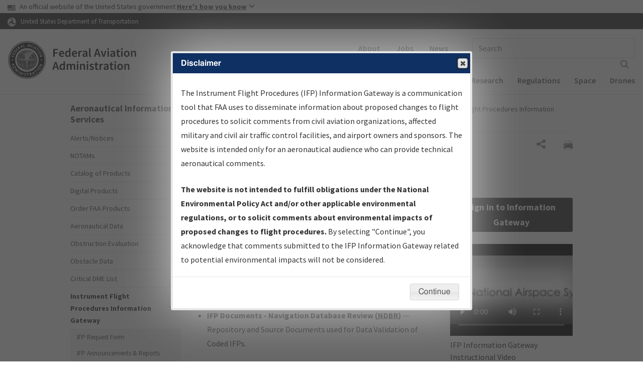

--- FILE ---
content_type: text/css;charset=utf-8
request_url: https://www.faa.gov/AIR_TRAFFIC/FLIGHT_INFO/AERONAV/PROCEDURES/assets/css/aeronav.css
body_size: 2084
content:

/* sign in link */
#aeroNavJsContainer { min-height: 31px; }

#aeronavSignInLink {
	background: #233562;
	border-radius: 3px;
	color: #FFF;
	display: block;
	font-size: 1.1em;
	font-weight: 700;
	padding: 4px 10px;
	text-align: center;
	text-wrap: balance;
}
#aeronavSignInLink:hover { background: #253d75; }

/* main page search */
.browse {
	background: #f2f2f2;
	border: 1px solid #e7e7e7;
	overflow: hidden;
}

.browse div {background: #233562; padding: 10px;}

.browse p {
	margin-right: 1em;
	text-align: right;
}

/* advanced search */
.formRow ul {
	display: inline-block;
	list-style: none outside none;
	padding-left: 0;
}
.formRow ul label {
	margin-left: 0;
	text-align: left;
	width: auto;
}

/* main page maps */
#mapContainer { /* state tab */
	margin-top: 20px;
	text-align: center;
}

#totalAirports {border: 2px solid #5E9612; font-size: 1.2em; padding: 4px 6px; position: absolute; top: 10px; right: 180px; width: 100px;
	background: linear-gradient(to bottom, #fff 0%, #e9eaea 80%);
}
#totalAirports > p {font-weight: 700; text-align: center;}
#totalAirports > p > span {font: 2.3em/1 "Helvetica Neue Heavy", "Arial Black", sans-serif;}

/* areas listing */

.areaWrap > ul {
	border-left: 1px solid #eee;
	display: inline-block;
	list-style: none;
	padding-left: 0;
	vertical-align: top;
	width: 150px;
}
.areaWrap > h2 + ul { border-left: 0; }
.areaWrap > h2 + ul > li { padding-left: 0; }
.areaWrap > ul > li { padding-left: 30px; }

/* search by region and service area */
.regionWrap {
	margin-top: 20px;
	text-align: center;
}

.serviceAreas {
	display: flex;
	justify-content: center;
	margin: 1.5em 0 .25em;
}

.serviceAreas a { padding: .5em; }
.serviceAreas .western {
	background-color: #1d2b58;
	color: #fff;
}
.serviceAreas .central { background-color: #e0bd23; }
.serviceAreas .eastern {
	background-color: #4597d2;
	color: #fff;
}

.serviceAreas :is(.western, .eastern):is(:focus, :hover) { color: #fff; }

/* user profile area */
#profile-tabs .ui-tabs-panel { padding: 1em; }
#deleteProfile {color:#111; border:1px solid #900; border-radius:4px; float:right; font-size:1.1em; display:inline-block; padding:1px 4px 2px 22px; text-decoration:none;
	background: url("/images/libraries/silk/delete.png"), linear-gradient(to bottom, #ffeaea 0%, #ddaaaa 80%);
	background-position: 2px center, left top;
	background-repeat: no-repeat;
}
#deleteProfile:hover {background:#900 url("/images/libraries/silk/delete.png") 2px center no-repeat; color:#fff;}

/* notifications panel */
#stopallnotifications {color:#111; border:1px solid #900; border-radius:4px; float:right; font-size:1.1em; display:inline-block; padding:1px 4px 2px 22px; text-decoration:none;
	background: url("/images/libraries/silk/cancel.png"), linear-gradient(to bottom, #ffeaea 0%, #ddaaaa 80%);
	background-position: 2px center, left top;
	background-repeat: no-repeat;
}
#stopallnotifications:hover {background:#900 url("/images/libraries/silk/cancel.png") 2px center no-repeat; color:#fff;}

/* Hotspots list */
#hotspots p {display:inline-block; background: url("../img/hotspots.png") left top no-repeat; font-size:1.2em; padding:0 0 3px 48px;}
#hotspots b {display:block; font-weight:bold;}
#hotspots ul {border-top:1px solid #ccc; margin:0 0 15px 43px; padding-top:5px; width:180px;}

/* blanket notifications */
a.notify.long-form {display:inline-block; padding-left:22px; background: url("/images/libraries/silk/accept.png") left center no-repeat;} /* add */
a.notify.long-form:focus {outline:none;}
a.notify.long-form.subscribed {background-image: url("/images/libraries/silk/cancel.png");} /* remove */
a.notify.long-form.swappin {background-image: url("../img/ajax-loader.gif");} /* toggle pending */

/* notifications interaction */
td .notify {color:#1a7abb; border:1px solid #1a7abb; border-radius:1px; font-size:0.8em; display:inline-block; padding:1px 4px 1px 20px; text-decoration:none;
	background: url("/images/libraries/silk/accept.png"), linear-gradient(to bottom, #fff 0%, #e7e8e9 80%);
	background-position: 1px center, left top;
	background-repeat: no-repeat;
} /* subscribe to action */
td .subscribed {color:#1a7abb; border-color:#f36363;
	background: url("/images/libraries/silk/cancel.png"), linear-gradient(to bottom, #fff 0%, #ffd1d1 80%);
	background-position: 1px center, left top;
	background-repeat: no-repeat;
} /* unsubscribe from action */
td .email {color:#1a7abb; border:1px solid #1a7abb; border-radius:1px; font-size:0.8em; display:inline-block; padding:1px 4px 1px 20px; text-decoration:none;
	background: url("/images/libraries/silk/email.png"), linear-gradient(to bottom, #fff 0%, #e7e8e9 80%);
	background-position: 2px center, left top;
	background-repeat: no-repeat;
} /* send an email */
td .swappin {
	background: url("../img/ajax-loader.gif"), linear-gradient(to bottom, #fff 0%, #e7e8e9 80%);
	background-position: 2px center, left top;
	background-repeat: no-repeat;
} /* singular request processing */

/* flags key */
dl.flags {background:#f3f3f3; border-radius:4px; border:1px solid #e8e8e8; padding:6px;}
dl.flags dt, dl.flags dd {display:inline-block; margin:0;}
dl.flags dt {padding-right:4px;}
dl.flags dd {padding-right:20px;}

/* normalize the lengths */
td .notify, td .email {min-width:39px;}
/* modify spacing when both options appear */
td .notify ~ .email {margin:2px 0;}
td .notify:hover, td .subscribe:hover, td .email:hover {text-decoration:none;}


.button {background:#E6E6E6; border:1px solid #6F6F6F; border-radius:4px; padding:4px 6px;}
.button:hover {text-decoration:none;}
.button:link,
.button:visited {color:#000;}
.button:active,
.button:focus {outline:0 none;}
.message-box {clear:right;}

.loading {height:16px; display:inline-block; width:16px;}
.loading-blue {height:30px;}

table { width: 100%; }

th > a {background-color:#778; background-repeat:no-repeat; border:1px solid #000; border-radius:2px; display:inline-block; height:18px; line-height: 1rem; text-indent:-999em; width:18px;}

th > a[href*="orderDirection=asc"],
th > a[href*="orderDirection=desc"].sorted:is(:focus, :hover) {
	background-image: url("https://cdnjs.cloudflare.com/ajax/libs/datatables/1.10.21/images/sort_desc_disabled.png");
	background-position: 50% -4px;
}
th > a[href*="orderDirection=asc"].sorted:is(:focus, :hover),
th > a[href*="orderDirection=desc"] {
	background-image: url("https://cdnjs.cloudflare.com/ajax/libs/datatables/1.10.21/images/sort_asc_disabled.png");
	background-position: 50% 4px;
}

th > a:hover { transition: .2s linear; }
th > a.sorted:hover { transition: none; }
th > a:hover,
th > .sorted {background-color:#1067D1;}

.twoColumn.docs > div {
	font-size: 1.2em;
	font-weight: 700;
	line-height: 1.1;
	margin: 1.5em 0 .214em;
	min-height: 40px;
	padding-left: 48px;
}
.hotspot { background: url("../img/hotspots.png") 0 0 no-repeat; }
.chartLegendAirportDiagram { background: url("../img/airportDiagram.png") 0 0 no-repeat; }
.chartLegendGeneralInfo { background: url("../img/generalInfo.png") 0 0 no-repeat; }


.searchBoxText { color: #fff; }
.searchBox {
	background: #fff url("../img/search.png") 3px center / 16px no-repeat;
	padding-left: 24px;
}

@media (min-width: 440px) {
	.twoColumn.home > div { width: 65.265%; }

	.twoColumn.home > div + div { width: 32.11%; }
}

.gatewayVideoDiv { margin: 1.5em 0 .25em; }


/* Contact email form */
.sendingEmail {
	background: url("../img/ajax-loader_32.gif") 0 0 no-repeat;
	padding-left: 40px;
	line-height: 32px;
	margin-top: 150px;
	margin-left: 270px;
}

#advancedSearch label {
	width: 75%;
	text-align: left;
}

#advancedSearch .formRow ul {
	margin: 0;
	display: inherit;
	padding: 0 0 0 2em;
}


--- FILE ---
content_type: image/svg+xml
request_url: https://www.faa.gov/templates/6/assets/img/chalkwork/printer.svg
body_size: 1312
content:
<svg xmlns="http://www.w3.org/2000/svg" viewBox="0 0 293 290"><radialGradient id="a" cx="61.5" cy="121" r="209.5" gradientUnits="userSpaceOnUse"><stop offset="0" stop-color="#b6b6b6"/><stop offset="1" stop-color="#8b8b8b"/></radialGradient><path fill="url(#a)" d="M289 250.6c0 5.2-4.3 9.5-9.5 9.5h-266a9.5 9.5 0 01-9.5-9.5V106.9c0-5.3 4.2-9.5 9.5-9.5h266c5.2 0 9.5 4.2 9.5 9.5v143.7z"/><linearGradient id="b" gradientUnits="userSpaceOnUse" x1="339.3" y1="294.7" x2="64.6" y2="187.7"><stop offset="0" stop-color="#757575"/><stop offset="1" stop-color="#535353"/></linearGradient><path fill="url(#b)" d="M236 256.3v-67c0-5.2-4.3-9.5-9.5-9.5H66a9.5 9.5 0 00-9.5 9.5v67H236z"/><radialGradient id="c" cx="63.9" cy="107.4" r="175.9" gradientUnits="userSpaceOnUse"><stop offset="0" stop-color="#b6b6b6"/><stop offset="1" stop-color="#8b8b8b"/></radialGradient><path fill="url(#c)" d="M13.5 143h266c3 0 5.5-2.5 5.5-5.5v-30.6c0-3-2.5-5.5-5.5-5.5h-266c-3 0-5.5 2.4-5.5 5.5v30.6c0 3 2.5 5.5 5.5 5.5z"/><linearGradient id="d" gradientUnits="userSpaceOnUse" x1="73.1" y1="55.3" x2="297" y2="104"><stop offset="0" stop-color="#9b9b9b"/><stop offset="1" stop-color="#696969"/></linearGradient><path fill="url(#d)" d="M245.3 93.4V56.6c0-5.3-4.7-9.5-10.5-9.5h-177c-5.8 0-10.5 4.2-10.5 9.5v36.8h198z"/><path fill="#717171" d="M234.8 43.1h-177c-8 0-14.5 6-14.5 13.5v36.8h8V56.6c0-3 2.9-5.5 6.5-5.5h177c3.6 0 6.5 2.5 6.5 5.5v36.8h8V56.6c0-7.4-6.5-13.5-14.5-13.5z"/><path fill="#FFF" d="M198.2 4H61v89.4h171.5v-55L198.2 4z"/><linearGradient id="e" gradientUnits="userSpaceOnUse" x1="89.6" y1="9.2" x2="257.3" y2="176.9"><stop offset="0" stop-color="#fff"/><stop offset="1" stop-color="#dbdbdb"/></linearGradient><path fill="url(#e)" d="M197.6 16.3H72.8v77H221V39.7l-23.4-23.3z"/><path fill="#CCC" d="M279.5 151h-266c-2.2 0-4.3-.6-6.1-1.5V251a5 5 0 005 5H280a5 5 0 005-5V149.8c-1.7.7-3.5 1.2-5.5 1.2zm1.5 100c0 .6-.4 1-1 1H12.4a1 1 0 01-1-1v-95c0-.6.4-1 1-1H280c.6 0 1 .4 1 1v95z"/><linearGradient id="f" gradientUnits="userSpaceOnUse" x1="12.5" y1="85.8" x2="229.4" y2="134.9"><stop offset="0" stop-color="#969696"/><stop offset="1" stop-color="#6a6a6a"/></linearGradient><path fill="url(#f)" d="M56.6 103.2v18.2c0 5.3 4.3 9.5 9.5 9.5h160.4c5.2 0 9.5-4.2 9.5-9.5v-18.2H56.6z"/><path fill="#CCC" d="M12.4 101a5 5 0 00-5 5v32a5 5 0 005 5H280a5 5 0 005-5v-32a5 5 0 00-5-5H12.4zm-1 37v-32c0-.5.4-1 1-1H280c.6 0 1 .5 1 1v32c0 .6-.4 1-1 1H12.4a1 1 0 01-1-1z"/><path opacity=".3" fill="#737373" d="M255.2 126c0 3-2.4 5.4-5.4 5.4-3 0-5.5-2.4-5.5-5.4 0-3 2.5-5.5 5.5-5.5s5.4 2.4 5.4 5.5z"/><path opacity=".1" fill="#FFF" d="M257.2 128.1c0 3-2.4 5.5-5.4 5.5-3 0-5.5-2.5-5.5-5.5s2.5-5.4 5.5-5.4 5.4 2.4 5.4 5.4z"/><radialGradient id="g" cx="249.1" cy="125.1" r="3.8" gradientUnits="userSpaceOnUse"><stop offset="0" stop-color="#eedba1"/><stop offset="1" stop-color="#e1bf7f"/></radialGradient><path fill="url(#g)" d="M256.2 127c0 3-2.4 5.4-5.3 5.4-3 0-5.4-2.4-5.4-5.3 0-3 2.4-5.4 5.4-5.4 3 0 5.3 2.4 5.3 5.4z"/><path opacity=".3" fill="#737373" d="M275.2 126c0 3-2.4 5.4-5.4 5.4-3 0-5.5-2.4-5.5-5.4 0-3 2.5-5.5 5.5-5.5s5.4 2.4 5.4 5.5z"/><path opacity=".1" fill="#FFF" d="M277.2 128.1c0 3-2.4 5.5-5.4 5.5-3 0-5.5-2.5-5.5-5.5s2.5-5.4 5.5-5.4 5.4 2.4 5.4 5.4z"/><radialGradient id="h" cx="269.1" cy="125.1" r="3.8" gradientUnits="userSpaceOnUse"><stop offset="0" stop-color="#95c393"/><stop offset="1" stop-color="#6aa467"/></radialGradient><path fill="url(#h)" d="M276.2 127c0 3-2.4 5.4-5.3 5.4-3 0-5.4-2.4-5.4-5.3 0-3 2.4-5.4 5.4-5.4 3 0 5.3 2.4 5.3 5.4z"/><path fill="#8A8A8A" d="M199.8 0H57v93.4h8V8L196.5 8l32 32v53.4h8V36.7L199.8 0z"/><path fill="#D6D6D6" d="M228.5 38.5L198 8h-1v31.5l31.5.1z"/><path fill="#8A8A8A" d="M193.5 3.2v40.4h38.8v-8h-30.8V3.2h-8z"/><path fill="#8A8A8A" d="M201.5 43.6h26.9v8h-26.9z" opacity=".3"/><path fill="#717171" d="M279.5 93.4h-266c-7.4 0-13.5 6-13.5 13.5v143.7C0 258 6 264 13.5 264h266c7.4 0 13.5-6 13.5-13.5V106.9c0-7.5-6-13.5-13.5-13.5zm0 8c3 0 5.5 2.4 5.5 5.5v31.3a5 5 0 01-5 4.9H12.4a5 5 0 01-4.4-2.7V107c0-3 2.5-5.5 5.5-5.5h266zm0 154.7h-266c-3 0-5.5-2.5-5.5-5.5V149.8c1.7.7 3.5 1.2 5.5 1.2h266c2 0 3.8-.5 5.5-1.2v100.8c0 3-2.5 5.5-5.5 5.5z"/><path fill="#FFF" d="M241.3 286H51.5l10.4-66.4 169.5-.1z"/><linearGradient id="i" gradientUnits="userSpaceOnUse" x1="98.8" y1="206.4" x2="254.6" y2="362.3"><stop offset="0" stop-color="#fff"/><stop offset="1" stop-color="#dbdbdb"/></linearGradient><path fill="url(#i)" d="M227.7 277.9H65.4l7.3-54.4h148z"/><g><path fill="#B0B0B0" d="M75.5 264.8l-.4 2.6H218l-.3-2.6z"/></g><g><path fill="#B0B0B0" d="M77.3 249.3l-.3 2.5h139.2l-.2-2.5z"/></g><g><path fill="#B0B0B0" d="M79.1 234.6l-.3 2.4h135.8l-.3-2.4z"/></g><path fill="#8A8A8A" d="M58.4 215.6L46.8 290H246l-11.1-74.5H58.4zm169.6 8l8.7 58.4H56.2l9-58.4H228z"/></svg>